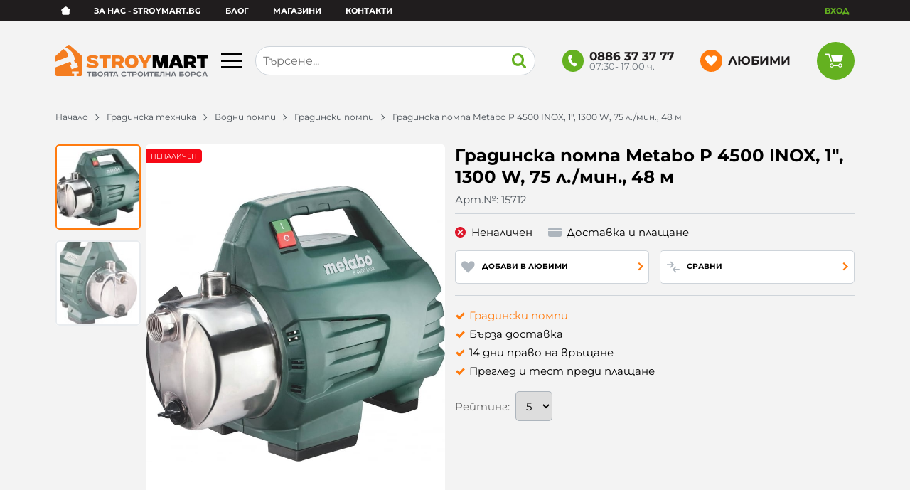

--- FILE ---
content_type: image/svg+xml
request_url: https://stroymart.bg/resources/stroymart-logo-01.svg
body_size: 4830
content:
<svg xmlns="http://www.w3.org/2000/svg" viewBox="0 0 795 165.93"><path d="M59.63,64.49,0,87.61V62.67a9.4,9.4,0,0,1,.17-1.84A10.32,10.32,0,0,1,1.82,56.7l0,0a10.6,10.6,0,0,1,4-3.53L42.18,21.29A5.06,5.06,0,0,0,44,23.49c5.42,4,14,10,17.83,20C64.2,49.79,66.69,61.78,59.63,64.49Z" style="fill:#f47d20"/><path d="M138.28,62.67v90.17a10.67,10.67,0,0,1-10.67,10.67H109.48v-13.7h11.58V139.25H85.46v10.56H97v13.7H10.67A10.67,10.67,0,0,1,0,152.84V117.5L77.4,87.43l5.67,14.86-7.44,2.86,8.55,22.32,33.36-12.78L109,92.37l-7.44,2.85-5.7-14.88,7.44-2.86-10-26c-8.88-23.22-33.72-35-41-37.19a9.46,9.46,0,0,0-1.77-.37L64.42,1.78a7.17,7.17,0,0,1,9.45,0l58.55,51.37a10.63,10.63,0,0,1,4,3.53v0a10.5,10.5,0,0,1,1.66,4.12A9.58,9.58,0,0,1,138.28,62.67Z" style="fill:#f47d20"/><path d="M172.74,144.3h-8.41v-4.8h22.31v4.8h-8.41v20.94h-5.49Z" style="fill:#6c7077"/><path d="M190.8,139.5h15.38c4.46,0,8.27,2,8.27,6.55a5.85,5.85,0,0,1-4.12,5.84c2.92.75,4.91,2.64,4.91,6.24,0,4.71-3.6,7.11-8.31,7.11H190.8Zm5.5,4.8V150h10a2.78,2.78,0,0,0,2.75-3,2.57,2.57,0,0,0-2.75-2.71Zm0,10.16v6h10.33c1.81,0,3.05-.89,3.05-3a2.76,2.76,0,0,0-3.05-3Z" style="fill:#6c7077"/><path d="M233,138.81c8.65,0,14,4.63,14,13.56s-5.36,13.56-14,13.56-14-4.64-14-13.56S224.38,138.81,233,138.81Zm8.52,13.56c0-5.66-3.13-8.79-8.52-8.79s-8.51,3.23-8.51,8.79,3.16,8.78,8.51,8.78S241.54,157.93,241.54,152.37Z" style="fill:#6c7077"/><path d="M274.87,165.24h-5.49v-6.52H262l-4.91,6.52H250.3l6.28-7.76a8.84,8.84,0,0,1-5.87-8.82c0-6.83,4.57-9.16,10.64-9.16h13.52Zm-14-20.94c-2.2,0-4.63,1.24-4.63,5,0,3.09,1.64,4.6,4.63,4.6h8.51V144.3Z" style="fill:#6c7077"/><path d="M287.44,144.3H279v-4.8h22.31v4.8h-8.41v20.94h-5.49Z" style="fill:#6c7077"/><path d="M308.55,139.5h8.82l9.34,25.74h-5.83l-1.69-5H306.73l-1.68,5h-5.83Zm9.13,16.27-3.84-11.47h-1.75l-3.88,11.47Z" style="fill:#6c7077"/><path d="M369.14,157.45c-1.71,5.59-6.48,8.48-13.31,8.48-8.65,0-14-4.64-14-13.56s5.36-13.56,14-13.56c7,0,11.91,3.09,13.48,9.1l-5.42.89c-1.06-3.4-3.94-5.22-8.06-5.22-5.36,0-8.45,3.23-8.45,8.79s3.09,8.78,8.45,8.78c3.94,0,6.76-1.68,7.93-4.8Z" style="fill:#6c7077"/><path d="M381.16,144.3h-8.4v-4.8h22.3v4.8h-8.4v20.94h-5.5Z" style="fill:#6c7077"/><path d="M399.23,139.5h13.21c6.07,0,10.64,2.92,10.64,9.78s-4.57,9.44-10.64,9.44h-7.72v6.52h-5.49Zm5.49,4.8v9.61h8.2c2.2,0,4.63-.82,4.63-4.6s-2.43-5-4.63-5Z" style="fill:#6c7077"/><path d="M441.21,138.81c8.65,0,14,4.63,14,13.56s-5.35,13.56-14,13.56-14-4.64-14-13.56S432.56,138.81,441.21,138.81Zm8.51,13.56c0-5.66-3.12-8.79-8.51-8.79s-8.51,3.23-8.51,8.79,3.15,8.78,8.51,8.78S449.72,157.93,449.72,152.37Z" style="fill:#6c7077"/><path d="M484.08,165.24h-5.49V148l-13,17.2h-5.49V139.5h5.49v17.23l13-17.23h5.49Z" style="fill:#6c7077"/><path d="M496.62,144.3h-8.41v-4.8h22.31v4.8h-8.41v20.94h-5.49Z" style="fill:#6c7077"/><path d="M514.68,139.5h21.07v4.8H520.17V150h14v4.8h-14v5.66h15.58v4.81H514.68Z" style="fill:#6c7077"/><path d="M539.88,161.12c3,0,6-1.68,6-5.7V139.5h20.08v25.74h-5.49V144.3h-9.06v10.4c0,7.21-4.19,11.19-11.5,11.23Z" style="fill:#6c7077"/><path d="M590.68,154.77H577v10.47h-5.49V139.5H577V150h13.73V139.5h5.49v25.74h-5.49Z" style="fill:#6c7077"/><path d="M609.33,139.5h8.82l9.33,25.74h-5.83l-1.68-5H607.51l-1.68,5H600Zm9.13,16.27-3.85-11.47h-1.75L609,155.77Z" style="fill:#6c7077"/><path d="M666.11,144.3h-17.3v5.39h10.64c4.7,0,8.27,2.54,8.27,7.69s-3.57,7.86-8.27,7.86H643.32V139.5h22.79Zm-17.3,10.16v6h10.33c1.82,0,3.05-.89,3.05-3a2.75,2.75,0,0,0-3.05-3Z" style="fill:#6c7077"/><path d="M685.54,138.81c8.65,0,14,4.63,14,13.56s-5.35,13.56-14,13.56-14-4.64-14-13.56S676.89,138.81,685.54,138.81Zm8.51,13.56c0-5.66-3.12-8.79-8.51-8.79s-8.51,3.23-8.51,8.79,3.15,8.78,8.51,8.78S694.05,157.93,694.05,152.37Z" style="fill:#6c7077"/><path d="M704.39,139.5H717.6c6.08,0,10.64,2.92,10.64,9.78s-4.56,9.44-10.64,9.44h-7.72v6.52h-5.49Zm5.49,4.8v9.61h8.2c2.2,0,4.64-.82,4.64-4.6s-2.44-5-4.64-5Z" style="fill:#6c7077"/><path d="M759.69,157.45c-1.72,5.59-6.49,8.48-13.32,8.48-8.65,0-14-4.64-14-13.56s5.35-13.56,14-13.56c7,0,11.91,3.09,13.49,9.1l-5.42.89c-1.07-3.4-4-5.22-8.07-5.22-5.35,0-8.44,3.23-8.44,8.79s3.09,8.78,8.44,8.78c4,0,6.76-1.68,7.93-4.8Z" style="fill:#6c7077"/><path d="M772.33,139.5h8.82l9.34,25.74h-5.84l-1.68-5H770.51l-1.68,5H763Zm9.13,16.27-3.84-11.47h-1.76L772,155.77Z" style="fill:#6c7077"/><path d="M167.14,96.72c7.72,4.44,19.8,7.46,28.35,7.46,5.29,0,8.39-1.26,8.39-3.18,0-6.71-40.85-4.62-40.85-27.85,0-11.16,11-19.63,30-19.63,19.21,0,28.52,7.64,28.52,7.64l-7.8,14.25c-6-3.35-15.85-5.62-22.23-5.62-5.2,0-8.64,1.26-8.64,3.53,0,6.71,40.85,4.19,40.85,28.18,0,9.14-8.72,19.29-29,19.29a79.64,79.64,0,0,1-33.89-7.38Z" style="fill:#f47d20"/><path d="M247.85,72.39h-20V55.62h59.56V72.39H267.31v46.14H247.85Z" style="fill:#f47d20"/><path d="M292.86,55.62h37.49c14.35,0,25.25,6.46,25.25,22.73,0,10.74-5.7,17.36-13.59,20.63l14.85,19.55h-23l-10.66-15.44h-10.9v15.44H292.86Zm19.46,16.77V86.82h16.27c4.7,0,7.55-2.18,7.55-7,0-5.46-3.61-7.39-7.55-7.39Z" style="fill:#f47d20"/><path d="M396,53.69c21.3,0,35.06,11.41,35.06,33.38S417.29,120.45,396,120.45s-35.06-11.4-35.06-33.38S374.68,53.69,396,53.69Zm15.35,33.38c0-10.57-5.2-16.6-15.35-16.6s-15.35,6.2-15.35,16.6,5.28,16.61,15.35,16.61S411.34,97.39,411.34,87.07Z" style="fill:#f47d20"/><path d="M454.9,98.48,429.57,55.62h20.8l13.17,26.17h2L478.8,55.62h20.8L474.36,98.4v20.13H454.9Z" style="fill:#f47d20"/><path d="M504.78,55.62h28.43l11.16,36.65,11.24-36.65H584v62.91H564.58V81.29l-11,37.24H535.14l-10.9-37.24v37.24H504.78Z"/><path d="M612.12,55.62H640l22.82,62.91H642l-3.27-9.9H613.29l-3.27,9.9H589.3Zm21.55,37.57-6.29-18.78h-2.77l-6.29,18.78Z"/><path d="M668,55.62h37.49c14.34,0,25.24,6.46,25.24,22.73,0,10.74-5.7,17.36-13.58,20.63L732,118.53H709l-10.65-15.44H687.41v15.44H668Zm19.45,16.77V86.82h16.28c4.69,0,7.55-2.18,7.55-7,0-5.46-3.61-7.39-7.55-7.39Z"/><path d="M755.5,72.39h-20V55.62H795V72.39H775v46.14H755.5Z"/></svg>